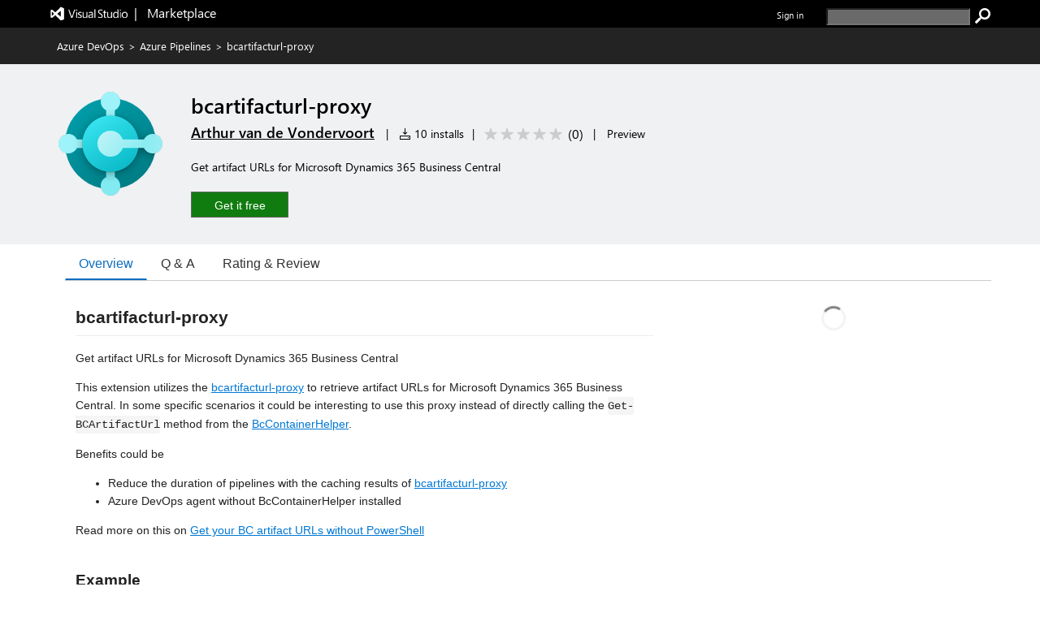

--- FILE ---
content_type: text/css
request_url: https://cdn.vsassets.io/v/M265_20251119.4/App_Themes/Default/Shared/ReadMoreText.css
body_size: 87
content:
.react-read-more-text {
  white-space: pre-line;
  font-size: 14px;
}


--- FILE ---
content_type: text/css
request_url: https://cdn.vsassets.io/v/M265_20251119.4/App_Themes/Default/RnR/ReviewDialog.css
body_size: 574
content:
@media (min-width: 520px) {
  .ms-Dialog-main.ReviewDialog {
    max-width: 500px;
  }
  .ms-Dialog-main.ReviewDialog .reply-text {
    min-width: 444px;
    margin-top: 12px;
  }
  .ms-Dialog-main.ReviewDialog .reviews-row {
    min-width: 444px;
    padding-top: 0px;
  }
}

.comments-mandatory-message {
  color: #e50000;
  font-size: 12px;
}

.ms-Dialog-main.ReviewDialog .write-review-privacy {
  color: rgba(0, 0, 0, .55);
  color: var(--text-secondary-color,rgba(0, 0, 0, .55));
  font-size: 12px;
}

.ms-Dialog-main.ReviewDialog .save-progress-spinner {
  position: absolute;
  top: 45%;
  left: 45%;
}

.gallery-dialog .rating-control .ms-Rating-star {
  margin-top: -5px;
  padding-bottom: 5px;
}

.gallery-dialog .rating-control .review-container .ms-Rating-star {
  margin-top: 0px;
  padding-bottom: 0px;
}

.gallery-dialog .rating-control .ms-Rating-star button.ms-Rating-button {
  font-size: 24px;
  line-height: 24px;
}

.gallery-dialog .rating-control .ms-Rating-star button.ms-Rating-button:focus {
  outline: 1px solid rgba( 102, 102, 102 ,  1 );
  outline: 1px solid rgba( var(--palette-neutral-60,102, 102, 102) ,  1 );
}

.gallery-dialog .rating-control .ms-Rating-star button.ms-Rating-button .ms-RatingStar-front {
  color: #C0442E;
}

.gallery-dialog .rating-control .ms-Rating-star button.ms-Rating-button .ms-RatingStar-back {
  color: #D2D2D2;
}

@media screen and (forced-colors: active) {
  .gallery-dialog .rating-control .ms-Rating-star button.ms-Rating-button:hover, .gallery-dialog .rating-control .ms-Rating-star button.ms-Rating-button:focus {
    border: 0 !important;
  }
  .gallery-dialog .rating-control .ms-Rating-star button.ms-Rating-button .ms-RatingStar-front {
    color: #C0442E;
  }
  .gallery-dialog .rating-control .ms-Rating-star button.ms-Rating-button .ms-RatingStar-back {
    color: #D2D2D2;
  }
}

.gallery-dialog .review-container .rating-control .ms-Rating {
  margin-top: 0px;
  padding-bottom: 0px;
}

.invisibleButton {
  display: none;
}


--- FILE ---
content_type: text/css
request_url: https://marketplace.visualstudio.com/_static/tfs/M265_20251119.4/App_Themes/Default/VSSItemDetailsSSR/VSSItemDetailsSSRMain.css
body_size: 2116
content:
/* hide the spinner and show the elements*/
.loader-container {
    display: none;
}

.item-details-control-root .itemDetails-right {
    display: table-cell;
}

.bowtie-brand-github::before {
    content: "\E916";
}

.bowtie-status-error::before {
    content: "\EA02";
}

.bowtie-status-waiting-fill::before {
    content: "\EA15";
}

.bowtie-tfvc-pull-request::before {
    content: "\EA3A";
}

.bowtie-status-waiting-fill {
    color: rgba( 248, 168, 0, 1);
    color: rgba( var(--palette-accent3, 248, 168, 0), 1);
}

.bowtie-status-error {
    color: rgba( 218, 10, 0, 1);
    color: rgba( var(--palette-accent1, 218, 10, 0), 1);
}

.ms-Fabric .bowtie-status-waiting-fill {
    color: rgba( 248, 168, 0, 1);
    color: rgba( var(--palette-accent3, 248, 168, 0), 1);
}

.ms-Fabric .bowtie-status-error {
    color: rgba( 218, 10, 0, 1);
    color: rgba( var(--palette-accent1, 218, 10, 0), 1);
}

.item-details-control-root .item-share-container {
    display: inline-block;
    vertical-align: -4px;
    margin: 20px -2px;
}

.item-details-control-root .item-share-container a:hover {
    text-decoration: none;
}

.item-details-control-root .social-link {
    height: 23px;
    width: 23px;
    margin: 0 2px;
    display: inline-block;
}

.item-share-container a:focus {
    outline: none;
}

@font-face {
    font-family: AzureDevOpsMDL2Assets;
    src: url('../../../_content/Fonts/Icons/AzDevMDL2.woff') format('woff');
}

.item-share-container a:focus .social-link {
    outline: 1px dotted #666;
}

.item-details-control-root .ux-section-details .itemdetails-section-header.right {
    padding: 0 0 5px 0;
    margin: 0;
}

.item-details-control-root .ux-section-resources ul li {
    margin-bottom: 4px;
}

.item-details-control-root .ux-section-resources ul li a {
    text-decoration:underline!important;
}

    .item-details-control-root .ux-section-other {
        margin-top: 16px;
    }

.item-details-control-root .ux-section-resources ul {
    list-style-type: none;
    padding: 0;
    margin: 0;
}

.item-details-control-root .ux-section-project-details {
    margin-top: 16px;
    font-size: 14px;
}
.item-details-control-root .ux-section-project-details.hidden {
    display: none;
}

.item-details-control-root .ux-section-resources {
    margin-top: 16px;
    font-size: 14px;
}

.item-details-control-root .ux-section-project-details .itemdetails-section-header.right {
    padding: 0;
    margin-bottom: 8px;
}

.item-details-control-root .ux-section-project-details ul {
    list-style-type: none;
    padding: 0;
    margin: 0 0 0 -3px;
}

.item-details-control-root .ux-section-project-details ul li {
    margin-bottom: 4px;
}

.item-details-control-root .ux-section-project-details ul li .api-github-response.bowtie-icon {
    color: rgba( 0, 0, 0, 1);
    color: rgba( var(--palette-neutral-100, 0, 0, 0), 1);
}

.api-github-response.bowtie-icon.bowtie-brand-github {
    margin-left: 4px;
    margin-top: 2px;
    margin-right: 1px;
}

.item-details-control-root .ux-section-project-details span {
    text-align: center;
    vertical-align: top;
    margin-left: 5px;
}

.item-details-control-root .ux-table-metadata table {
    font-size: 12px;
    color: #666;
    padding: 0;
    margin-top: 0px;
    border-collapse: collapse;
}

.item-details-control-root .ux-table-metadata td {
    padding: 4px 18px 4px 0;
}

.meta-data-list-container .ux-section-meta-data-list .meta-data-list {
    margin-top: 3px;
}

.meta-data-list-container a.meta-data-list-link:hover,
.meta-data-list-container a.meta-data-list-link:focus {
    background-color: #0078d4;
    border: 1px solid #0078d4;
    color: white;
    cursor: pointer;
}

.meta-data-list-container .ux-section-meta-data-list>div:nth-last-child(1) {
    padding-bottom: 16px;
}

.meta-data-list-container .ux-section-meta-data-list a {
    border: 1px solid #ddd;
    padding: 4px 6px;
    border-radius: 3px;
    font-size: 13px;
    color: #333;
    margin: 0 6px 4px 0;
    display: inline-block;
}

.meta-data-list-container .ux-section-meta-data-list a:hover {
    text-decoration: none;
}

.meta-data-list-container .ux-section-header {
    font-size: 16px;
    font-weight: bold;
    color: #555;
    padding-bottom: 16px;
}

.meta-data-list-container .ux-section-header.right {
    padding: 0 0 5px 0;
    margin: 0;
}

.ux-section-capabilities .ux-section-header {
    font-size: 16px;
    font-weight: bold;
    color: #555;
    padding-bottom: 16px;
}

.ux-section-capabilities .ux-section-header.right {
    padding: 0 0 5px 0;
    margin: 0;
}

.ux-section-capabilities .capabilities-list-item, .vsix-id-text {
    color: #666;
    margin-bottom: 4px;
    font-size: 14px;
}

.vss-Icon.vss-Icon--bowtie {
    font-family: "bowtie";
}

.vss-Icon {
    font-style: normal;
}

.bowtie-status-info {
    color: var(--communication-background,rgba(0, 120, 212, 1));
}

.item-details-control-root .ux-table-metadata .info-list-callout td {
    padding: 0 5px 0 0;
}

.item-details-control-root .ux-table-metadata .info-list-callout .info-icon {
    height: 15px;
    width: 15px;
    margin-top: 1px;
    font-size: 12px;
}

.visibility-info:hover .visibility-help {
    visibility: visible;
}

.visibility-info .visibility-help {
    visibility: hidden;
    width: 200px;
    color: black;
    background-color: #eff1f3;
    text-align: center;
    border-radius: 6px;
    padding: 5px 0;
    position: absolute;
    z-index: 1;
}


.qna-top-container, .gallery-dialog {
    .ms-Button.ms-Button--default {
        .ms-Button-label, .ms-Button-icon {
            height: initial;
            line-height: initial;
        }
    }
}

.ms-Grid {
    box-sizing: border-box;
    *zoom: 1;
    padding: 0 8px;
}

.ms-Grid::before, .ms-Grid::after {
    display: table;
    content: '';
    line-height: 0;
}

.ms-Grid::after {
    clear: both;
}

.ms-Grid-row {
    margin: 0 -8px;
    box-sizing: border-box;
    *zoom: 1;
}

.ms-Grid-row::before, .ms-Grid-row::after {
    display: table;
    content: '';
    line-height: 0;
}

.ms-Grid-row::after {
    clear: both;
}

.ms-Grid-col {
    position: relative;
    min-height: 1px;
    padding-left: 8px;
    padding-right: 8px;
    box-sizing: border-box;
}

[dir='ltr'] .ms-Grid-col {
    float: left;
}

[dir='rtl'] .ms-Grid-col {
    float: right;
}

.ms-Grid-col .ms-Grid {
    padding: 0;
}

// Small Screens
.ms-sm12 {
    width: 100%;
}

.ms-sm11 {
    width: 91.66666666666666%;
}

.ms-sm10 {
    width: 83.33333333333334%;
}

.ms-sm9 {
    width: 75%;
}

.ms-sm8 {
    width: 66.66666666666666%;
}

.ms-sm7 {
    width: 58.333333333333336%;
}

.ms-sm6 {
    width: 50%;
}

.ms-sm5 {
    width: 41.66666666666667%;
}

.ms-sm4 {
    width: 33.33333333333333%;
}

.ms-sm3 {
    width: 25%;
}

.ms-sm2 {
    width: 16.666666666666664%;
}

.ms-sm1 {
    width: 8.333333333333332%;
}

.flexContainer-50 {
    display: flex;
    height: 100%;
    flex-wrap: nowrap;
    justify-content: center;
    align-items: center;
}

.textContainer-51 {
    flex-grow: 1;
}

.label-53 {
    margin-top: 0px;
    margin-right: 4px;
    margin-bottom: 0px;
    margin-left: 4px;
    line-height: 100%;
    font-weight: 600;
}

.bowtie-alert::before {
    content: "\E935";
}

.visually-hidden {
    border: 0;
    clip: rect(0 0 0 0);
    height: 1px;
    margin: -1px;
    overflow: hidden;
    padding: 0;
    position: absolute;
    width: 1px;
}

.gallery-dialog .rating-control .ms-Rating-star {
  margin-top: -5px;
  padding-bottom: 5px;
}

.gallery-dialog .rating-control .review-container .ms-Rating-star {
  margin-top: 0px;
  padding-bottom: 0px;
}

.gallery-dialog .rating-control .ms-Rating-star button.ms-Rating-button {
  font-size: 24px;
  line-height: 24px;
}

.gallery-dialog .rating-control .ms-Rating-star button.ms-Rating-button:focus {
  outline: 1px solid rgba( 102, 102, 102 ,  1 );
  outline: 1px solid rgba( var(--palette-neutral-60,102, 102, 102) ,  1 );
}

.gallery-dialog .rating-control .ms-Rating-star button.ms-Rating-button .ms-RatingStar-front {
  color: #C0442E;
}

.gallery-dialog .rating-control .ms-Rating-star button.ms-Rating-button .ms-RatingStar-back {
  color: #D2D2D2;
}

@media screen and (-ms-high-contrast: active) {
  .gallery-dialog .rating-control .ms-Rating-star button.ms-Rating-button:hover, .gallery-dialog .rating-control .ms-Rating-star button.ms-Rating-button:focus {
    border: 0 !important;
  }
  .gallery-dialog .rating-control .ms-Rating-star button.ms-Rating-button .ms-RatingStar-front {
    color: #C0442E;
  }
  .gallery-dialog .rating-control .ms-Rating-star button.ms-Rating-button .ms-RatingStar-back {
    color: #D2D2D2;
  }
}

.gallery-dialog .review-container .rating-control .ms-Rating {
  margin-top: 0px;
  padding-bottom: 0px;
}

.reviews-row .ms-Grid-col.flag-table-container {
    float: right;
    padding-right: 6px;
}

.ux-gallery-item-reports-link, .ux-gallery-item-edit-link {
    text-decoration: underline;
}


--- FILE ---
content_type: application/x-javascript
request_url: https://cdn.vsassets.io/v/M265_20251119.4/_scripts/TFS/min/OfficeFabric/components/Toggle/Toggle.js
body_size: 959
content:
define("OfficeFabric/components/Toggle/Toggle",["require","exports","tslib","react","../../Utilities","../../Label","../../Utilities","./Toggle.classNames","../../KeytipData"],function(n,t,i,r,u,f,e,o,s){"use strict";Object.defineProperty(t,"__esModule",{value:!0});var h=function(n){function t(t){var i=n.call(this,t)||this;return i._toggleButton=u.createRef(),i._onClick=function(n){var t=i.props,e=t.disabled,o=t.checked,r=t.onChanged,u=t.onClick,f=i.state.isChecked;e||(o===undefined&&i.setState({isChecked:!f}),r&&r(!f),u&&u(n))},i._warnMutuallyExclusive({checked:"defaultChecked"}),i.state={isChecked:!!(t.checked||t.defaultChecked)},i._id=t.id||u.getId("Toggle"),i}return i.__extends(t,n),Object.defineProperty(t.prototype,"checked",{get:function(){return this.state.isChecked},enumerable:!0,configurable:!0}),t.prototype.componentWillReceiveProps=function(n){n.checked!==undefined&&this.setState({isChecked:!!n.checked})},t.prototype.render=function(){var e=this,n=this.props,p=n.className,w=n.theme,b=n.styles,h=n.disabled,l=n.label,k=n.offAriaLabel,d=n.offText,g=n.onAriaLabel,nt=n.onText,tt=n.keytipProps,c=this.state.isChecked,a=c?nt:d,v=c?g:k,y=u.getNativeProps(this.props,u.inputProperties,["defaultChecked"]),t=o.getClassNames(w,b,p,h,c);return r.createElement("div",{className:t.root},l&&r.createElement(f.Label,{htmlFor:this._id,className:t.label},l),r.createElement("div",{className:t.container},r.createElement(s.KeytipData,{keytipProps:tt,ariaDescribedBy:y["aria-describedby"],disabled:h},function(n){return r.createElement("button",i.__assign({},y,n,{className:t.pill,disabled:h,id:e._id,type:"button",ref:e._toggleButton,"aria-disabled":h,"aria-pressed":c,"aria-label":v?v:l,"data-is-focusable":!0,onChange:e._noop,onClick:e._onClick}),r.createElement("div",{className:t.thumb}))}),a&&r.createElement(f.Label,{htmlFor:this._id,className:t.text},a)))},t.prototype.focus=function(){this._toggleButton.current&&this._toggleButton.current.focus()},t.prototype._noop=function(){},i.__decorate([e.customizable("Toggle",["theme"])],t)}(u.BaseComponent);t.Toggle=h});



--- FILE ---
content_type: application/x-javascript
request_url: https://cdn.vsassets.io/v/M265_20251119.4/_scripts/TFS/min/OfficeFabric/components/Calendar/index.js
body_size: 188
content:
define("OfficeFabric/components/Calendar/index",["require","exports","tslib","./Calendar","./Calendar.types"],function(n,t,i,r,u){"use strict";Object.defineProperty(t,"__esModule",{value:!0});i.__exportStar(r,t);i.__exportStar(u,t)});



--- FILE ---
content_type: application/x-javascript
request_url: https://cdn.vsassets.io/v/M265_20251119.4/_scripts/TFS/min/OfficeFabric/components/DatePicker/DatePicker.js
body_size: 2488
content:
define("OfficeFabric/components/DatePicker/DatePicker",["require","exports","tslib","react","../../Calendar","../../utilities/dateValues/DateValues","../../Callout","../../TextField","../../Utilities","../../utilities/dateMath/DateMath","./DatePicker.scss","../../FocusTrapZone"],function(n,t,i,r,u,f,e,o,s,h,c,l){"use strict";Object.defineProperty(t,"__esModule",{value:!0});var a=c,v={months:["January","February","March","April","May","June","July","August","September","October","November","December"],shortMonths:["Jan","Feb","Mar","Apr","May","Jun","Jul","Aug","Sep","Oct","Nov","Dec"],days:["Sunday","Monday","Tuesday","Wednesday","Thursday","Friday","Saturday"],shortDays:["S","M","T","W","T","F","S"],goToToday:"Go to today",prevMonthAriaLabel:"Go to previous month",nextMonthAriaLabel:"Go to next month",prevYearAriaLabel:"Go to previous year",nextYearAriaLabel:"Go to next year"},y=function(n){function t(t){var i=n.call(this,t)||this;return i._calendar=s.createRef(),i._datePickerDiv=s.createRef(),i._textField=s.createRef(),i._onSelectDate=function(n){var t=i.props,r=t.formatDate,u=t.onSelectDate;if(i.props.calendarProps&&i.props.calendarProps.onSelectDate)i.props.calendarProps.onSelectDate(n);i.setState({selectedDate:n,formattedDate:r&&n?r(n):""});u&&u(n);i._calendarDismissed()},i._onCalloutPositioned=function(){i._calendar.current&&!i.props.disableAutoFocus&&i._calendar.current.focus()},i._onTextFieldFocus=function(){i.props.disableAutoFocus||i.props.allowTextInput||(i._preventFocusOpeningPicker?i._preventFocusOpeningPicker=!1:i._showDatePickerPopup())},i._onTextFieldBlur=function(){i._validateTextInput()},i._onTextFieldChanged=function(n){if(i.props.allowTextInput){i.state.isDatePickerShown&&i._dismissDatePickerPopup();var t=i.props,r=t.isRequired,u=t.value,f=t.strings;i.setState({errorMessage:r&&!u?f.isRequiredErrorMessage||" ":undefined,formattedDate:n})}},i._onTextFieldKeyDown=function(n){switch(n.which){case 13:n.preventDefault();n.stopPropagation();i.state.isDatePickerShown?i.props.allowTextInput&&i._dismissDatePickerPopup():i._showDatePickerPopup();break;case 27:i._handleEscKey(n)}},i._onTextFieldClick=function(){i.state.isDatePickerShown||i.props.disabled?i.props.allowTextInput&&i.setState({isDatePickerShown:!1}):i._showDatePickerPopup()},i._onIconClick=function(n){n.stopPropagation();i._onTextFieldClick(n)},i._dismissDatePickerPopup=function(){i.state.isDatePickerShown&&(i.setState({isDatePickerShown:!1}),i._validateTextInput())},i._calendarDismissed=function(){i._preventFocusOpeningPicker=!0;i._dismissDatePickerPopup()},i._handleEscKey=function(n){n.stopPropagation();i._calendarDismissed()},i._validateTextInput=function(){var t=i.props,o=t.isRequired,s=t.allowTextInput,f=t.strings,h=t.parseDateFromString,e=t.onSelectDate,r=t.formatDate,c=t.minDate,l=t.maxDate,u=i.state.formattedDate,n;if(!i.state.isDatePickerShown){if(o&&!u){i.setState({errorMessage:f.isRequiredErrorMessage||" "});return}s&&(n=null,u?i.state.selectedDate&&r&&r(i.state.selectedDate)===u?n=i.state.selectedDate:(n=h(u),!n||isNaN(n.getTime())?(r&&(n=i.state.selectedDate,i.setState({formattedDate:r(n).toString()})),i.setState({errorMessage:f.invalidInputErrorMessage||" "})):i._isDateOutOfBounds(n,c,l)?i.setState({errorMessage:f.isOutOfBoundsErrorMessage||" "}):(i.setState({selectedDate:n,errorMessage:""}),r&&r(n)!==u&&i.setState({formattedDate:r(n).toString()}))):i.setState({errorMessage:""}),e&&e(n))}},i.state=i._getDefaultState(),i._preventFocusOpeningPicker=!1,i}return i.__extends(t,n),t.prototype.componentWillReceiveProps=function(n){var i=n.formatDate,e=n.isRequired,u=n.strings,t=n.value,o=n.minDate,s=n.maxDate,r,f;h.compareDates(this.props.minDate,n.minDate)&&h.compareDates(this.props.maxDate,n.maxDate)&&this.props.isRequired===n.isRequired&&h.compareDates(this.state.selectedDate,t)&&this.props.formatDate===i||(r=e&&!t?u.isRequiredErrorMessage||" ":undefined,!r&&t&&(r=this._isDateOutOfBounds(t,o,s)?u.isOutOfBoundsErrorMessage||" ":undefined),this.setState({errorMessage:r}),f=this.state.selectedDate,h.compareDates(f,t)&&this.props.formatDate===i||this.setState({selectedDate:t||undefined,formattedDate:i&&t?i(t):""}))},t.prototype.componentDidUpdate=function(n,t){this.props.onAfterMenuDismiss&&t.isDatePickerShown&&!this.state.isDatePickerShown&&this.props.onAfterMenuDismiss()},t.prototype.render=function(){var n=this.props,v=n.firstDayOfWeek,y=n.strings,f=n.label,p=n.initialPickerDate,w=n.isRequired,c=n.disabled,b=n.ariaLabel,k=n.pickerAriaLabel,d=n.placeholder,g=n.allowTextInput,nt=n.borderless,tt=n.className,it=n.minDate,rt=n.maxDate,ut=n.calendarProps,t=this.state,h=t.isDatePickerShown,ft=t.formattedDate,et=t.selectedDate,ot=t.errorMessage;return r.createElement("div",{className:s.css("ms-DatePicker",a.root,h&&"is-open",tt)},r.createElement("div",{ref:this._datePickerDiv},r.createElement(o.TextField,{label:f,className:a.textField,ariaLabel:b,"aria-haspopup":"true","aria-expanded":h,required:w,disabled:c,onKeyDown:this._onTextFieldKeyDown,onFocus:this._onTextFieldFocus,onBlur:this._onTextFieldBlur,onClick:this._onTextFieldClick,onChanged:this._onTextFieldChanged,errorMessage:ot,placeholder:d,borderless:nt,iconProps:{iconName:"Calendar",onClick:this._onIconClick,className:s.css(c&&a.msDatePickerDisabled,f?"ms-DatePicker-event--with-label":"ms-DatePicker-event--without-label",f?a.eventWithLabel:a.eventWithoutLabel)},readOnly:!g,value:ft,componentRef:this._textField,role:"combobox"})),h&&r.createElement(e.Callout,{role:"dialog",ariaLabel:k,isBeakVisible:!1,className:s.css("ms-DatePicker-callout"),gapSpace:0,doNotLayer:!1,target:this._datePickerDiv.current,directionalHint:4,onDismiss:this._calendarDismissed,onPositioned:this._onCalloutPositioned},r.createElement(l.FocusTrapZone,{isClickableOutsideFocusTrap:!0,disableFirstFocus:this.props.disableAutoFocus},r.createElement(u.Calendar,i.__assign({},ut,{onSelectDate:this._onSelectDate,onDismiss:this._calendarDismissed,isMonthPickerVisible:this.props.isMonthPickerVisible,showMonthPickerAsOverlay:this.props.showMonthPickerAsOverlay,today:this.props.today,value:et||p,firstDayOfWeek:v,strings:y,highlightCurrentMonth:this.props.highlightCurrentMonth,highlightSelectedMonth:this.props.highlightSelectedMonth,showWeekNumbers:this.props.showWeekNumbers,firstWeekOfYear:this.props.firstWeekOfYear,showGoToToday:this.props.showGoToToday,dateTimeFormatter:this.props.dateTimeFormatter,minDate:it,maxDate:rt,componentRef:this._calendar})))))},t.prototype.focus=function(){this._textField.current&&this._textField.current.focus()},t.prototype.reset=function(){this.setState(this._getDefaultState())},t.prototype._showDatePickerPopup=function(){this.state.isDatePickerShown||(this._preventFocusOpeningPicker=!0,this.setState({isDatePickerShown:!0,errorMessage:""}))},t.prototype._getDefaultState=function(n){return n===void 0&&(n=this.props),{selectedDate:n.value||undefined,formattedDate:n.formatDate&&n.value?n.formatDate(n.value):"",isDatePickerShown:!1,errorMessage:undefined}},t.prototype._isDateOutOfBounds=function(n,t,i){return!!t&&h.compareDatePart(t,n)>0||!!i&&h.compareDatePart(i,n)<0},t.defaultProps={allowTextInput:!1,formatDate:function(n){return n?n.toDateString():""},parseDateFromString:function(n){var t=Date.parse(n);return t?new Date(t):null},firstDayOfWeek:u.DayOfWeek.Sunday,initialPickerDate:new Date,isRequired:!1,isMonthPickerVisible:!0,showMonthPickerAsOverlay:!1,strings:v,highlightCurrentMonth:!1,highlightSelectedMonth:!1,borderless:!1,pickerAriaLabel:"Calender",showWeekNumbers:!1,firstWeekOfYear:f.FirstWeekOfYear.FirstDay,showGoToToday:!0,dateTimeFormatter:undefined},t}(s.BaseComponent);t.DatePicker=y});



--- FILE ---
content_type: application/x-javascript
request_url: https://cdn.vsassets.io/v/M265_20251119.4/_scripts/TFS/min/OfficeFabric/components/DatePicker/index.js
body_size: 204
content:
define("OfficeFabric/components/DatePicker/index",["require","exports","tslib","./DatePicker","../Calendar/Calendar.types"],function(n,t,i,r,u){"use strict";Object.defineProperty(t,"__esModule",{value:!0});i.__exportStar(r,t);i.__exportStar(u,t)});



--- FILE ---
content_type: application/x-javascript
request_url: https://cdn.vsassets.io/v/M265_20251119.4/_scripts/TFS/min/OfficeFabric/components/GroupedList/GroupFooter.js
body_size: 392
content:
define("OfficeFabric/components/GroupedList/GroupFooter",["require","exports","tslib","react","../../Utilities","./GroupSpacer","./GroupFooter.scss"],function(n,t,i,r,u,f,e){"use strict";Object.defineProperty(t,"__esModule",{value:!0});var o=e,s=function(n){function t(){return n!==null&&n.apply(this,arguments)||this}return i.__extends(t,n),t.prototype.render=function(){var n=this.props,i=n.group,e=n.groupLevel,t=n.footerText;return i&&t?r.createElement("div",{className:u.css("ms-groupFooter",o.root)},f.GroupSpacer({count:e}),t):null},t}(u.BaseComponent);t.GroupFooter=s});



--- FILE ---
content_type: application/x-javascript
request_url: https://cdn.vsassets.io/v/M265_20251119.4/_scripts/TFS/min/OfficeFabric/components/Nav/index.js
body_size: 186
content:
define("OfficeFabric/components/Nav/index",["require","exports","tslib","./Nav","./Nav.base"],function(n,t,i,r,u){"use strict";Object.defineProperty(t,"__esModule",{value:!0});i.__exportStar(r,t);i.__exportStar(u,t)});



--- FILE ---
content_type: application/x-javascript
request_url: https://cdn.vsassets.io/v/M265_20251119.4/_scripts/TFS/min/OfficeFabric/components/GroupedList/GroupedList.types.js
body_size: 229
content:
define("OfficeFabric/components/GroupedList/GroupedList.types",["require","exports"],function(n,t){"use strict";Object.defineProperty(t,"__esModule",{value:!0});var i;(function(n){n[n.hidden=0]="hidden";n[n.visible=1]="visible"})(i=t.CollapseAllVisibility||(t.CollapseAllVisibility={}))});



--- FILE ---
content_type: application/x-javascript
request_url: https://cdn.vsassets.io/v/M265_20251119.4/_scripts/TFS/min/OfficeFabric/CommandBar.js
body_size: 182
content:
define("OfficeFabric/CommandBar",["require","exports","tslib","./components/CommandBar/index"],function(n,t,i,r){"use strict";Object.defineProperty(t,"__esModule",{value:!0});i.__exportStar(r,t)});



--- FILE ---
content_type: application/x-javascript
request_url: https://cdn.vsassets.io/v/M265_20251119.4/_scripts/TFS/min/OfficeFabric/utilities/selection/SelectionZone.js
body_size: 2363
content:
define("OfficeFabric/utilities/selection/SelectionZone",["require","exports","tslib","react","../../Utilities","./interfaces"],function(n,t,i,r,u,f){"use strict";Object.defineProperty(t,"__esModule",{value:!0});var c="data-selection-disabled",s="data-selection-index",e="data-selection-toggle",o="data-selection-invoke",h="data-selection-all-toggle",l="data-selection-select",a=function(n){function t(){var t=n!==null&&n.apply(this,arguments)||this;return t._root=u.createRef(),t.ignoreNextFocus=function(){t._handleNextFocus(!1)},t._onMouseDownCapture=function(n){if(document.activeElement!==n.target&&!u.elementContains(document.activeElement,n.target)){t.ignoreNextFocus();return}if(u.elementContains(n.target,t._root.current))for(var i=n.target;i!==t._root.current;){if(t._hasAttribute(i,o)){t.ignoreNextFocus();break}i=u.getParent(i)}},t._onFocus=function(n){var o=n.target,i=t.props.selection,h=t._isCtrlPressed||t._isMetaPressed,c=t._getSelectionMode(),s,u,r;t._shouldHandleFocus&&c!==f.SelectionMode.none&&(s=t._hasAttribute(o,e),u=t._findItemRoot(o),!s&&u&&(r=t._getItemIndex(u),h?(i.setIndexSelected(r,i.isIndexSelected(r),!0),t.props.enterModalOnTouch&&t._isTouch&&i.setModal&&(i.setModal(!0),t._setIsTouch(!1))):t.props.isSelectedOnFocus&&t._onItemSurfaceClick(n,r)));t._handleNextFocus(!1)},t._onMouseDown=function(n){t._updateModifiers(n);var i=n.target,r=t._findItemRoot(i);if(!t._isSelectionDisabled(i))while(i!==t._root.current){if(t._hasAttribute(i,h))break;else if(r)if(t._hasAttribute(i,e))break;else if(t._hasAttribute(i,o))break;else if(i!==r&&!t._shouldAutoSelect(i)||t._isShiftPressed||t._isCtrlPressed){if(t.props.disableAutoSelectOnInputElements&&(i.tagName==="A"||i.tagName==="BUTTON"||i.tagName==="INPUT"))return}else{t._onInvokeMouseDown(n,t._getItemIndex(r));break}i=u.getParent(i)}},t._onTouchStartCapture=function(){t._setIsTouch(!0)},t._onClick=function(n){var i,f,r;if(t._updateModifiers(n),i=n.target,f=t._findItemRoot(i),!t._isSelectionDisabled(i))while(i!==t._root.current){if(t._hasAttribute(i,h)){t._onToggleAllClick(n);break}else if(f)if(r=t._getItemIndex(f),t._hasAttribute(i,e)){t._isShiftPressed?t._onItemSurfaceClick(n,r):t._onToggleClick(n,r);break}else if(t._hasAttribute(i,o)){t._onInvokeClick(n,r);break}else if(i===f){t._onItemSurfaceClick(n,r);break}else if(i.tagName==="A"||i.tagName==="BUTTON"||i.tagName==="INPUT")return;i=u.getParent(i)}},t._onContextMenu=function(n){var o=n.target,u=t.props,f=u.onItemContextMenu,s=u.selection,i,r,e;f&&(i=t._findItemRoot(o),i&&(r=t._getItemIndex(i),e=f(s.getItems()[r],r,n.nativeEvent),e||n.preventDefault()))},t._onDoubleClick=function(n){var i=n.target,s;if(!t._isSelectionDisabled(i)){var h=t.props.onItemInvoked,r=t._findItemRoot(i),c=t._getSelectionMode();if(r&&h&&c!==f.SelectionMode.none&&!t._isInputElement(i)){for(s=t._getItemIndex(r);i!==t._root.current;){if(t._hasAttribute(i,e)||t._hasAttribute(i,o))break;else if(i===r){t._onInvokeClick(n,s);break}i=u.getParent(i)}i=u.getParent(i)}}},t._onKeyDownCapture=function(n){t._updateModifiers(n);t._handleNextFocus(!0)},t._onKeyDown=function(n){var i,h,o,s;if(t._updateModifiers(n),i=n.target,!t._isSelectionDisabled(i)){var r=t.props.selection,c=n.which===65&&(t._isCtrlPressed||t._isMetaPressed),l=n.which===27;if(!t._isInputElement(i)){if(h=t._getSelectionMode(),c&&h===f.SelectionMode.multiple&&!r.isAllSelected()){r.setAllSelected(!0);n.stopPropagation();n.preventDefault();return}if(l&&r.getSelectedCount()>0){r.setAllSelected(!1);n.stopPropagation();n.preventDefault();return}if(o=t._findItemRoot(i),o)for(s=t._getItemIndex(o);i!==t._root.current;){if(t._hasAttribute(i,e))break;else if(t._shouldAutoSelect(i)){t._onInvokeMouseDown(n,s);break}else{if((n.which===13||n.which===32)&&(i.tagName==="BUTTON"||i.tagName==="A"||i.tagName==="INPUT"))return!1;if(i===o){if(n.which===13){t._onInvokeClick(n,s);n.preventDefault();return}if(n.which===32){t._onToggleClick(n,s);n.preventDefault();return}break}}i=u.getParent(i)}}}},t}return i.__extends(t,n),t.prototype.componentDidMount=function(){var n=u.getWindow(this._root.current),t=u.findScrollableParent(this._root.current);this._events.on(n,"keydown, keyup",this._updateModifiers,!0);this._events.on(t,"click",this._tryClearOnEmptyClick);this._events.on(document.body,"touchstart",this._onTouchStartCapture,!0);this._events.on(document.body,"touchend",this._onTouchStartCapture,!0)},t.prototype.render=function(){return r.createElement("div",i.__assign({className:"ms-SelectionZone",ref:this._root,onKeyDown:this._onKeyDown,onMouseDown:this._onMouseDown,onKeyDownCapture:this._onKeyDownCapture,onClick:this._onClick,role:"presentation",onDoubleClick:this._onDoubleClick,onContextMenu:this._onContextMenu},{onMouseDownCapture:this._onMouseDownCapture,onFocusCapture:this._onFocus}),this.props.children)},t.prototype._isSelectionDisabled=function(n){while(n!==this._root.current){if(this._hasAttribute(n,c))return!0;n=u.getParent(n)}return!1},t.prototype._onToggleAllClick=function(n){var t=this.props.selection,i=this._getSelectionMode();i===f.SelectionMode.multiple&&(t.toggleAllSelected(),n.stopPropagation(),n.preventDefault())},t.prototype._onToggleClick=function(n,t){var i=this.props.selection,r=this._getSelectionMode(),u;if(i.setChangeEvents(!1),this.props.enterModalOnTouch&&this._isTouch&&!i.isIndexSelected(t)&&i.setModal&&(i.setModal(!0),this._setIsTouch(!1)),r===f.SelectionMode.multiple)i.toggleIndexSelected(t);else if(r===f.SelectionMode.single)u=i.isIndexSelected(t),i.setAllSelected(!1),i.setIndexSelected(t,!u,!0);else{i.setChangeEvents(!0);return}i.setChangeEvents(!0);n.stopPropagation()},t.prototype._onInvokeClick=function(n,t){var i=this.props,u=i.selection,r=i.onItemInvoked;r&&(r(u.getItems()[t],t,n.nativeEvent),n.preventDefault(),n.stopPropagation())},t.prototype._onItemSurfaceClick=function(n,t){var i=this.props.selection,r=this._isCtrlPressed||this._isMetaPressed,u=this._getSelectionMode();u===f.SelectionMode.multiple?this._isShiftPressed?i.selectToIndex(t,!r):r?i.toggleIndexSelected(t):this._clearAndSelectIndex(t):u===f.SelectionMode.single&&this._clearAndSelectIndex(t)},t.prototype._onInvokeMouseDown=function(n,t){var i=this.props.selection;i.isIndexSelected(t)||this._clearAndSelectIndex(t)},t.prototype._tryClearOnEmptyClick=function(n){!this.props.selectionPreservedOnEmptyClick&&this._isNonHandledClick(n.target)&&this.props.selection.setAllSelected(!1)},t.prototype._clearAndSelectIndex=function(n){var t=this.props.selection,i=t.getSelectedCount()===1&&t.isIndexSelected(n);i||(t.setChangeEvents(!1),t.setAllSelected(!1),t.setIndexSelected(n,!0,!0),this.props.enterModalOnTouch&&this._isTouch&&t.setModal&&(t.setModal(!0),this._setIsTouch(!1)),t.setChangeEvents(!0))},t.prototype._updateModifiers=function(n){this._isShiftPressed=n.shiftKey;this._isCtrlPressed=n.ctrlKey;this._isMetaPressed=n.metaKey},t.prototype._findItemRoot=function(n){for(var r=this.props.selection,t,i;n!==this._root.current;){if(t=n.getAttribute(s),i=Number(t),t!==null&&i>=0&&i<r.getItems().length)break;n=u.getParent(n)}return n===this._root.current?undefined:n},t.prototype._getItemIndex=function(n){return Number(n.getAttribute(s))},t.prototype._shouldAutoSelect=function(n){return this._hasAttribute(n,l)},t.prototype._hasAttribute=function(n,t){for(var i=!1;!i&&n!==this._root.current;)i=n.getAttribute(t)==="true",n=u.getParent(n);return i},t.prototype._isInputElement=function(n){return n.tagName==="INPUT"||n.tagName==="TEXTAREA"},t.prototype._isNonHandledClick=function(n){var t=u.getDocument();if(t&&n)while(n&&n!==t.documentElement){if(u.isElementTabbable(n))return!1;n=u.getParent(n)}return!0},t.prototype._handleNextFocus=function(n){var t=this;this._shouldHandleFocusTimeoutId&&(this._async.clearTimeout(this._shouldHandleFocusTimeoutId),this._shouldHandleFocusTimeoutId=undefined);this._shouldHandleFocus=n;n&&this._async.setTimeout(function(){t._shouldHandleFocus=!1},100)},t.prototype._setIsTouch=function(n){var t=this;this._isTouchTimeoutId&&(this._async.clearTimeout(this._isTouchTimeoutId),this._isTouchTimeoutId=undefined);this._isTouch=!0;n&&this._async.setTimeout(function(){t._isTouch=!1},300)},t.prototype._getSelectionMode=function(){var n=this.props.selection,t=this.props.selectionMode;return t===void 0?n?n.mode:f.SelectionMode.none:t},t.defaultProps={isMultiSelectEnabled:!0,isSelectedOnFocus:!0,selectionMode:f.SelectionMode.multiple},t}(u.BaseComponent);t.SelectionZone=a});



--- FILE ---
content_type: application/x-javascript
request_url: https://cdn.vsassets.io/v/M265_20251119.4/_scripts/TFS/min/OfficeFabric/components/Calendar/Calendar.js
body_size: 1983
content:
define("OfficeFabric/components/Calendar/Calendar",["require","exports","tslib","react","../../utilities/dateValues/DateValues","./CalendarDay","./CalendarMonth","../../utilities/dateMath/DateMath","../../Utilities","./Calendar.scss"],function(n,t,i,r,u,f,e,o,s,h){"use strict";Object.defineProperty(t,"__esModule",{value:!0});var c=h,l={leftNavigation:"Up",rightNavigation:"Down"},a=[u.DayOfWeek.Monday,u.DayOfWeek.Tuesday,u.DayOfWeek.Wednesday,u.DayOfWeek.Thursday,u.DayOfWeek.Friday,],v={formatMonthDayYear:function(n,t){return t.months[n.getMonth()]+" "+n.getDate()+", "+n.getFullYear()},formatMonthYear:function(n,t){return t.months[n.getMonth()]+" "+n.getFullYear()},formatDay:function(n){return n.getDate().toString()},formatYear:function(n){return n.getFullYear().toString()}},y=function(n){function t(t){var i=n.call(this,t)||this,r;return i._dayPicker=s.createRef(),i._monthPicker=s.createRef(),i._navigateDayPickerDay=function(n){i.setState({navigatedDayDate:n,navigatedMonthDate:n})},i._navigateMonthPickerDay=function(n){i.setState({navigatedMonthDate:n})},i._onNavigateDayDate=function(n,t){i._navigateDayPickerDay(n);i._focusOnUpdate=t},i._onNavigateMonthDate=function(n,t){if(!t){i._navigateMonthPickerDay(n);i._focusOnUpdate=t;return}i.state.isDayPickerVisible||i._onSelectDate(n);i._navigateDayPickerDay(n)},i._onSelectDate=function(n,t){var r=i.props.onSelectDate;i.setState({selectedDate:n});r&&r(n,t)},i._onHeaderSelect=function(n){i.setState({isDayPickerVisible:!i.state.isDayPickerVisible,isMonthPickerVisible:!i.state.isMonthPickerVisible});n&&(i._focusOnUpdate=!0)},i._onClear=function(){i._onSelectDate(undefined,undefined)},i._onClearKeyDown=function(n){n.which===13&&(n.preventDefault(),i._onClear())},i._onGotoToday=function(){var n=i.props,r=n.dateRangeType,u=n.firstDayOfWeek,t=n.today,f=n.workWeekDays,e=o.getDateRangeArray(t,r,u,f);i._onSelectDate(t,e);i._navigateDayPickerDay(t)},i._onGotoTodayKeyDown=function(n){n.which===13&&(n.preventDefault(),i._onGotoToday())},i._onDatePickerPopupKeyDown=function(n){switch(n.which){case 13:n.preventDefault();break;case 8:n.preventDefault();break;case 27:i._handleEscKey(n)}},i._handleEscKey=function(){i.props.onDismiss&&i.props.onDismiss()},r=t.value&&!isNaN(t.value.getTime())?t.value:t.today||new Date,i.state={selectedDate:r,navigatedDayDate:r,navigatedMonthDate:r,isMonthPickerVisible:i.props.showMonthPickerAsOverlay?!1:i.props.isMonthPickerVisible,isDayPickerVisible:i.props.showMonthPickerAsOverlay?!0:i.props.isDayPickerVisible},i._focusOnUpdate=!1,i}return i.__extends(t,n),t.prototype.componentWillReceiveProps=function(n){var r=n.autoNavigateOnSelection,t=n.value,i=n.today,u=i===void 0?new Date:i,f=r&&!o.compareDates(t,this.props.value);f&&this.setState({navigatedMonthDate:t,navigatedDayDate:t});this.setState({selectedDate:t||u})},t.prototype.componentDidUpdate=function(){this._focusOnUpdate&&(this.focus(),this._focusOnUpdate=!1)},t.prototype.render=function(){var n=this.props,g=n.firstDayOfWeek,nt=n.dateRangeType,u=n.strings,o=n.showMonthPickerAsOverlay,tt=n.autoNavigateOnSelection,y=n.showClear,h=n.showGoToToday,it=n.highlightCurrentMonth,rt=n.highlightSelectedMonth,p=n.navigationIcons,w=n.minDate,b=n.maxDate,ut=n.className,i=this.state,ft=i.selectedDate,k=i.navigatedDayDate,et=i.navigatedMonthDate,t=i.isMonthPickerVisible,l=i.isDayPickerVisible,d=o?this._onHeaderSelect:undefined,ot=!o&&!l,st=o&&h,ht=y||h,a,v;return r.createElement("div",{className:s.css("ms-DatePicker",c.root,ut),role:"application"},r.createElement("div",{className:s.css("ms-DatePicker-picker ms-DatePicker-picker--opened ms-DatePicker-picker--focused",c.picker,c.pickerIsOpened,c.pickerIsFocused,t&&"ms-DatePicker-monthPickerVisible "+c.monthPickerVisible,t&&l&&"ms-DatePicker-calendarsInline "+c.calendarsInline,ot&&"ms-DatePicker-monthPickerOnly "+c.monthPickerOnly,o&&"ms-DatePicker-monthPickerAsOverlay "+c.monthPickerAsOverlay)},r.createElement("div",{className:s.css("ms-DatePicker-holder ms-slideDownIn10",c.holder,st&&c.holderWithButton),onKeyDown:this._onDatePickerPopupKeyDown},r.createElement("div",{className:s.css("ms-DatePicker-frame",c.frame)},r.createElement("div",{className:s.css("ms-DatePicker-wrap",c.wrap,h&&c.goTodaySpacing)},l&&r.createElement(f.CalendarDay,{selectedDate:ft,navigatedDate:k,today:this.props.today,onSelectDate:this._onSelectDate,onNavigateDate:this._onNavigateDayDate,onDismiss:this.props.onDismiss,firstDayOfWeek:g,dateRangeType:nt,autoNavigateOnSelection:tt,strings:u,onHeaderSelect:d,navigationIcons:p,showWeekNumbers:this.props.showWeekNumbers,firstWeekOfYear:this.props.firstWeekOfYear,dateTimeFormatter:this.props.dateTimeFormatter,showSixWeeksByDefault:this.props.showSixWeeksByDefault,minDate:w,maxDate:b,workWeekDays:this.props.workWeekDays,componentRef:this._dayPicker}),l&&t&&r.createElement("div",{className:c.divider}),t&&r.createElement(e.CalendarMonth,{navigatedDate:et,selectedDate:k,strings:u,onNavigateDate:this._onNavigateMonthDate,today:this.props.today,highlightCurrentMonth:it,highlightSelectedMonth:rt,onHeaderSelect:d,navigationIcons:p,dateTimeFormatter:this.props.dateTimeFormatter,minDate:w,maxDate:b,componentRef:this._monthPicker}),ht&&r.createElement("div",{className:s.css(c.calendarButtons)},y&&r.createElement("button",{role:"button",className:s.css("ms-DatePicker-clear js-clear",c.goToday,(a={},a[c.goTodayInlineMonth]=t,a)),onClick:this._onClear,onKeyDown:this._onClearKeyDown,tabIndex:0},u.clear),h&&r.createElement("button",{role:"button",className:s.css("ms-DatePicker-goToday js-goToday",c.goToday,(v={},v[c.goTodayInlineMonth]=t,v)),onClick:this._onGotoToday,onKeyDown:this._onGotoTodayKeyDown,tabIndex:0},u.goToToday)))))))},t.prototype.focus=function(){this.state.isDayPickerVisible&&this._dayPicker.current?this._dayPicker.current.focus():this.state.isMonthPickerVisible&&this._monthPicker.current&&this._monthPicker.current.focus()},t.defaultProps={onSelectDate:undefined,onDismiss:undefined,isMonthPickerVisible:!0,isDayPickerVisible:!0,showMonthPickerAsOverlay:!1,value:undefined,today:new Date,firstDayOfWeek:u.DayOfWeek.Sunday,dateRangeType:u.DateRangeType.Day,autoNavigateOnSelection:!1,showGoToToday:!0,strings:null,highlightCurrentMonth:!1,highlightSelectedMonth:!1,navigationIcons:l,showWeekNumbers:!1,firstWeekOfYear:u.FirstWeekOfYear.FirstDay,dateTimeFormatter:v,showSixWeeksByDefault:!1,workWeekDays:a},t}(s.BaseComponent);t.Calendar=y});



--- FILE ---
content_type: application/x-javascript
request_url: https://cdn.vsassets.io/v/M265_20251119.4/_scripts/TFS/min/OfficeFabric/DatePicker.js
body_size: 181
content:
define("OfficeFabric/DatePicker",["require","exports","tslib","./components/DatePicker/index"],function(n,t,i,r){"use strict";Object.defineProperty(t,"__esModule",{value:!0});i.__exportStar(r,t)});



--- FILE ---
content_type: application/x-javascript
request_url: https://cdn.vsassets.io/v/M265_20251119.4/_scripts/TFS/min/OfficeFabric/components/Check/Check.js
body_size: 203
content:
define("OfficeFabric/components/Check/Check",["require","exports","../../Utilities","./Check.base","./Check.styles"],function(n,t,i,r,u){"use strict";Object.defineProperty(t,"__esModule",{value:!0});t.Check=i.styled(r.CheckBase,u.getStyles)});

